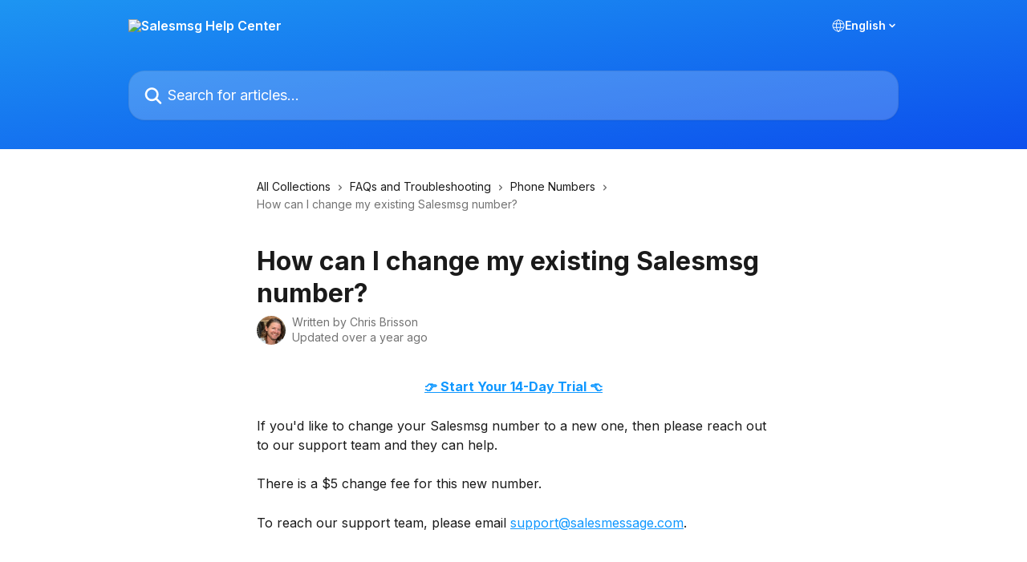

--- FILE ---
content_type: text/html; charset=utf-8
request_url: https://help.salesmessage.com/en/articles/3193437-how-can-i-change-my-existing-salesmsg-number
body_size: 12240
content:
<!DOCTYPE html><html lang="en"><head><meta charSet="utf-8" data-next-head=""/><title data-next-head="">How can I change my existing Salesmsg number? | Salesmsg Help Center</title><meta property="og:title" content="How can I change my existing Salesmsg number? | Salesmsg Help Center" data-next-head=""/><meta name="twitter:title" content="How can I change my existing Salesmsg number? | Salesmsg Help Center" data-next-head=""/><meta property="og:description" data-next-head=""/><meta name="twitter:description" data-next-head=""/><meta name="description" data-next-head=""/><meta property="og:type" content="article" data-next-head=""/><meta property="og:image" content="https://downloads.intercomcdn.com/i/o/435852/a5999f4e7ff50f613cf0e3ca/7603f5a365b50e4f8228c05c594ec4e8.png" data-next-head=""/><meta property="twitter:image" content="https://downloads.intercomcdn.com/i/o/435852/a5999f4e7ff50f613cf0e3ca/7603f5a365b50e4f8228c05c594ec4e8.png" data-next-head=""/><meta name="robots" content="all" data-next-head=""/><meta name="viewport" content="width=device-width, initial-scale=1" data-next-head=""/><link href="https://intercom.help/salesmsg/assets/favicon" rel="icon" data-next-head=""/><link rel="canonical" href="https://help.salesmessage.com/en/articles/3193437-how-can-i-change-my-existing-salesmsg-number" data-next-head=""/><link rel="alternate" href="https://help.salesmessage.com/en/articles/3193437-how-can-i-change-my-existing-salesmsg-number" hrefLang="en" data-next-head=""/><link rel="alternate" href="https://help.salesmessage.com/en/articles/3193437-how-can-i-change-my-existing-salesmsg-number" hrefLang="x-default" data-next-head=""/><link nonce="6hPn8Mu1skegcl1Q18E2LiZ8ubHKbqe1K7x2xTxzwew=" rel="preload" href="https://static.intercomassets.com/_next/static/css/3141721a1e975790.css" as="style"/><link nonce="6hPn8Mu1skegcl1Q18E2LiZ8ubHKbqe1K7x2xTxzwew=" rel="stylesheet" href="https://static.intercomassets.com/_next/static/css/3141721a1e975790.css" data-n-g=""/><link nonce="6hPn8Mu1skegcl1Q18E2LiZ8ubHKbqe1K7x2xTxzwew=" rel="preload" href="https://static.intercomassets.com/_next/static/css/b6200d0221da3810.css" as="style"/><link nonce="6hPn8Mu1skegcl1Q18E2LiZ8ubHKbqe1K7x2xTxzwew=" rel="stylesheet" href="https://static.intercomassets.com/_next/static/css/b6200d0221da3810.css"/><noscript data-n-css="6hPn8Mu1skegcl1Q18E2LiZ8ubHKbqe1K7x2xTxzwew="></noscript><script defer="" nonce="6hPn8Mu1skegcl1Q18E2LiZ8ubHKbqe1K7x2xTxzwew=" nomodule="" src="https://static.intercomassets.com/_next/static/chunks/polyfills-42372ed130431b0a.js"></script><script defer="" src="https://static.intercomassets.com/_next/static/chunks/1770.678fb10d9b0aa13f.js" nonce="6hPn8Mu1skegcl1Q18E2LiZ8ubHKbqe1K7x2xTxzwew="></script><script src="https://static.intercomassets.com/_next/static/chunks/webpack-4329b0130a2da38c.js" nonce="6hPn8Mu1skegcl1Q18E2LiZ8ubHKbqe1K7x2xTxzwew=" defer=""></script><script src="https://static.intercomassets.com/_next/static/chunks/framework-1f1b8d38c1d86c61.js" nonce="6hPn8Mu1skegcl1Q18E2LiZ8ubHKbqe1K7x2xTxzwew=" defer=""></script><script src="https://static.intercomassets.com/_next/static/chunks/main-1c797af064b95ede.js" nonce="6hPn8Mu1skegcl1Q18E2LiZ8ubHKbqe1K7x2xTxzwew=" defer=""></script><script src="https://static.intercomassets.com/_next/static/chunks/pages/_app-16b1c51dc50ce62c.js" nonce="6hPn8Mu1skegcl1Q18E2LiZ8ubHKbqe1K7x2xTxzwew=" defer=""></script><script src="https://static.intercomassets.com/_next/static/chunks/d0502abb-aa607f45f5026044.js" nonce="6hPn8Mu1skegcl1Q18E2LiZ8ubHKbqe1K7x2xTxzwew=" defer=""></script><script src="https://static.intercomassets.com/_next/static/chunks/6190-ef428f6633b5a03f.js" nonce="6hPn8Mu1skegcl1Q18E2LiZ8ubHKbqe1K7x2xTxzwew=" defer=""></script><script src="https://static.intercomassets.com/_next/static/chunks/5729-6d79ddfe1353a77c.js" nonce="6hPn8Mu1skegcl1Q18E2LiZ8ubHKbqe1K7x2xTxzwew=" defer=""></script><script src="https://static.intercomassets.com/_next/static/chunks/2384-242e4a028ba58b01.js" nonce="6hPn8Mu1skegcl1Q18E2LiZ8ubHKbqe1K7x2xTxzwew=" defer=""></script><script src="https://static.intercomassets.com/_next/static/chunks/4835-9db7cd232aae5617.js" nonce="6hPn8Mu1skegcl1Q18E2LiZ8ubHKbqe1K7x2xTxzwew=" defer=""></script><script src="https://static.intercomassets.com/_next/static/chunks/2735-6fafbb9ff4abfca1.js" nonce="6hPn8Mu1skegcl1Q18E2LiZ8ubHKbqe1K7x2xTxzwew=" defer=""></script><script src="https://static.intercomassets.com/_next/static/chunks/pages/%5BhelpCenterIdentifier%5D/%5Blocale%5D/articles/%5BarticleSlug%5D-0426bb822f2fd459.js" nonce="6hPn8Mu1skegcl1Q18E2LiZ8ubHKbqe1K7x2xTxzwew=" defer=""></script><script src="https://static.intercomassets.com/_next/static/dcveWpjDkKLaCNqXQfidw/_buildManifest.js" nonce="6hPn8Mu1skegcl1Q18E2LiZ8ubHKbqe1K7x2xTxzwew=" defer=""></script><script src="https://static.intercomassets.com/_next/static/dcveWpjDkKLaCNqXQfidw/_ssgManifest.js" nonce="6hPn8Mu1skegcl1Q18E2LiZ8ubHKbqe1K7x2xTxzwew=" defer=""></script><meta name="sentry-trace" content="e84b7619a7e5d44e7bec8868f5b43a53-8c597b5f68c3f985-0"/><meta name="baggage" content="sentry-environment=production,sentry-release=5db4adc5ca89d3414b2c9bdae7dac8422dffc434,sentry-public_key=187f842308a64dea9f1f64d4b1b9c298,sentry-trace_id=e84b7619a7e5d44e7bec8868f5b43a53,sentry-org_id=2129,sentry-sampled=false,sentry-sample_rand=0.20376571754065054,sentry-sample_rate=0"/><style id="__jsx-55926782">:root{--body-bg: rgb(255, 255, 255);
--body-image: none;
--body-bg-rgb: 255, 255, 255;
--body-border: rgb(230, 230, 230);
--body-primary-color: #1a1a1a;
--body-secondary-color: #737373;
--body-reaction-bg: rgb(242, 242, 242);
--body-reaction-text-color: rgb(64, 64, 64);
--body-toc-active-border: #737373;
--body-toc-inactive-border: #f2f2f2;
--body-toc-inactive-color: #737373;
--body-toc-active-font-weight: 400;
--body-table-border: rgb(204, 204, 204);
--body-color: hsl(0, 0%, 0%);
--footer-bg: rgb(255, 255, 255);
--footer-image: none;
--footer-border: rgb(230, 230, 230);
--footer-color: hsl(211, 10%, 61%);
--header-bg: none;
--header-image: linear-gradient(to bottom right, #1d95f2,#0c4fed);
--header-color: hsl(0, 0%, 100%);
--collection-card-bg: rgb(237, 247, 255);
--collection-card-image: none;
--collection-card-color: hsl(206, 89%, 53%);
--card-bg: rgb(255, 255, 255);
--card-border-color: rgb(230, 230, 230);
--card-border-inner-radius: 6px;
--card-border-radius: 8px;
--card-shadow: 0 1px 2px 0 rgb(0 0 0 / 0.05);
--search-bar-border-radius: 20px;
--search-bar-width: 100%;
--ticket-blue-bg-color: #dce1f9;
--ticket-blue-text-color: #334bfa;
--ticket-green-bg-color: #d7efdc;
--ticket-green-text-color: #0f7134;
--ticket-orange-bg-color: #ffebdb;
--ticket-orange-text-color: #b24d00;
--ticket-red-bg-color: #ffdbdb;
--ticket-red-text-color: #df2020;
--header-height: 245px;
--header-subheader-background-color: #000000;
--header-subheader-font-color: #FFFFFF;
--content-block-bg: rgb(255, 255, 255);
--content-block-image: none;
--content-block-color: hsl(0, 0%, 10%);
--content-block-button-bg: rgb(0, 149, 255);
--content-block-button-image: none;
--content-block-button-color: hsl(0, 0%, 100%);
--content-block-button-radius: 8px;
--content-block-margin: calc(-50vw + 50%);
--content-block-width: calc(100vw);
--primary-color: hsl(206, 100%, 53%);
--primary-color-alpha-10: hsla(206, 100%, 53%, 0.1);
--primary-color-alpha-60: hsla(206, 100%, 53%, 0.6);
--text-on-primary-color: #1a1a1a}</style><style id="__jsx-3836159323">:root{--font-family-primary: 'Inter', 'Inter Fallback'}</style><style id="__jsx-2891919213">:root{--font-family-secondary: 'Inter', 'Inter Fallback'}</style><style id="__jsx-cf6f0ea00fa5c760">.fade-background.jsx-cf6f0ea00fa5c760{background:radial-gradient(333.38%100%at 50%0%,rgba(var(--body-bg-rgb),0)0%,rgba(var(--body-bg-rgb),.00925356)11.67%,rgba(var(--body-bg-rgb),.0337355)21.17%,rgba(var(--body-bg-rgb),.0718242)28.85%,rgba(var(--body-bg-rgb),.121898)35.03%,rgba(var(--body-bg-rgb),.182336)40.05%,rgba(var(--body-bg-rgb),.251516)44.25%,rgba(var(--body-bg-rgb),.327818)47.96%,rgba(var(--body-bg-rgb),.409618)51.51%,rgba(var(--body-bg-rgb),.495297)55.23%,rgba(var(--body-bg-rgb),.583232)59.47%,rgba(var(--body-bg-rgb),.671801)64.55%,rgba(var(--body-bg-rgb),.759385)70.81%,rgba(var(--body-bg-rgb),.84436)78.58%,rgba(var(--body-bg-rgb),.9551)88.2%,rgba(var(--body-bg-rgb),1)100%),var(--header-image),var(--header-bg);background-size:cover;background-position-x:center}</style><style id="__jsx-62724fba150252e0">.related_articles section a{color:initial}</style><style id="__jsx-4bed0c08ce36899e">.article_body a:not(.intercom-h2b-button){color:var(--primary-color)}article a.intercom-h2b-button{background-color:var(--primary-color);border:0}.zendesk-article table{overflow-x:scroll!important;display:block!important;height:auto!important}.intercom-interblocks-unordered-nested-list ul,.intercom-interblocks-ordered-nested-list ol{margin-top:16px;margin-bottom:16px}.intercom-interblocks-unordered-nested-list ul .intercom-interblocks-unordered-nested-list ul,.intercom-interblocks-unordered-nested-list ul .intercom-interblocks-ordered-nested-list ol,.intercom-interblocks-ordered-nested-list ol .intercom-interblocks-ordered-nested-list ol,.intercom-interblocks-ordered-nested-list ol .intercom-interblocks-unordered-nested-list ul{margin-top:0;margin-bottom:0}.intercom-interblocks-image a:focus{outline-offset:3px}</style></head><body><div id="__next"><div dir="ltr" class="h-full w-full"><span class="hidden">Copyright (c) 2023, Intercom, Inc. (<a href="/cdn-cgi/l/email-protection" class="__cf_email__" data-cfemail="c0aca5a7a1ac80a9aeb4a5b2a3afadeea9af">[email&#160;protected]</a>) with Reserved Font Name &quot;Inter&quot;.
      This Font Software is licensed under the SIL Open Font License, Version 1.1.</span><span class="hidden">Copyright (c) 2023, Intercom, Inc. (<a href="/cdn-cgi/l/email-protection" class="__cf_email__" data-cfemail="402c2527212c00292e342532232f2d6e292f">[email&#160;protected]</a>) with Reserved Font Name &quot;Inter&quot;.
      This Font Software is licensed under the SIL Open Font License, Version 1.1.</span><a href="#main-content" class="sr-only font-bold text-header-color focus:not-sr-only focus:absolute focus:left-4 focus:top-4 focus:z-50" aria-roledescription="Link, Press control-option-right-arrow to exit">Skip to main content</a><main class="header__lite"><header id="header" data-testid="header" class="jsx-cf6f0ea00fa5c760 flex flex-col text-header-color"><div class="jsx-cf6f0ea00fa5c760 relative flex grow flex-col mb-9 bg-header-bg bg-header-image bg-cover bg-center pb-9"><div id="sr-announcement" aria-live="polite" class="jsx-cf6f0ea00fa5c760 sr-only"></div><div class="jsx-cf6f0ea00fa5c760 flex h-full flex-col items-center marker:shrink-0"><section class="relative flex w-full flex-col mb-6 pb-6"><div class="header__meta_wrapper flex justify-center px-5 pt-6 leading-none sm:px-10"><div class="flex items-center w-240" data-testid="subheader-container"><div class="mo__body header__site_name"><div class="header__logo"><a href="/en/"><img src="https://downloads.intercomcdn.com/i/o/250524/410cab028a14c5f2533cab9f/1bf93dacaf210ff7049c5377b34caf9e.png" height="64" alt="Salesmsg Help Center"/></a></div></div><div><div class="flex items-center font-semibold"><div class="flex items-center md:hidden" data-testid="small-screen-children"><button class="flex items-center border-none bg-transparent px-1.5" data-testid="hamburger-menu-button" aria-label="Open menu"><svg width="24" height="24" viewBox="0 0 16 16" xmlns="http://www.w3.org/2000/svg" class="fill-current"><path d="M1.86861 2C1.38889 2 1 2.3806 1 2.85008C1 3.31957 1.38889 3.70017 1.86861 3.70017H14.1314C14.6111 3.70017 15 3.31957 15 2.85008C15 2.3806 14.6111 2 14.1314 2H1.86861Z"></path><path d="M1 8C1 7.53051 1.38889 7.14992 1.86861 7.14992H14.1314C14.6111 7.14992 15 7.53051 15 8C15 8.46949 14.6111 8.85008 14.1314 8.85008H1.86861C1.38889 8.85008 1 8.46949 1 8Z"></path><path d="M1 13.1499C1 12.6804 1.38889 12.2998 1.86861 12.2998H14.1314C14.6111 12.2998 15 12.6804 15 13.1499C15 13.6194 14.6111 14 14.1314 14H1.86861C1.38889 14 1 13.6194 1 13.1499Z"></path></svg></button><div class="fixed right-0 top-0 z-50 h-full w-full hidden" data-testid="hamburger-menu"><div class="flex h-full w-full justify-end bg-black bg-opacity-30"><div class="flex h-fit w-full flex-col bg-white opacity-100 sm:h-full sm:w-1/2"><button class="text-body-font flex items-center self-end border-none bg-transparent pr-6 pt-6" data-testid="hamburger-menu-close-button" aria-label="Close menu"><svg width="24" height="24" viewBox="0 0 16 16" xmlns="http://www.w3.org/2000/svg"><path d="M3.5097 3.5097C3.84165 3.17776 4.37984 3.17776 4.71178 3.5097L7.99983 6.79775L11.2879 3.5097C11.6198 3.17776 12.158 3.17776 12.49 3.5097C12.8219 3.84165 12.8219 4.37984 12.49 4.71178L9.20191 7.99983L12.49 11.2879C12.8219 11.6198 12.8219 12.158 12.49 12.49C12.158 12.8219 11.6198 12.8219 11.2879 12.49L7.99983 9.20191L4.71178 12.49C4.37984 12.8219 3.84165 12.8219 3.5097 12.49C3.17776 12.158 3.17776 11.6198 3.5097 11.2879L6.79775 7.99983L3.5097 4.71178C3.17776 4.37984 3.17776 3.84165 3.5097 3.5097Z"></path></svg></button><nav class="flex flex-col pl-4 text-black"><div class="relative cursor-pointer has-[:focus]:outline"><select class="peer absolute z-10 block h-6 w-full cursor-pointer opacity-0 md:text-base" aria-label="Change language" id="language-selector"><option value="/en/articles/3193437-how-can-i-change-my-existing-salesmsg-number" class="text-black" selected="">English</option></select><div class="mb-10 ml-5 flex items-center gap-1 text-md hover:opacity-80 peer-hover:opacity-80 md:m-0 md:ml-3 md:text-base" aria-hidden="true"><svg id="locale-picker-globe" width="16" height="16" viewBox="0 0 16 16" fill="none" xmlns="http://www.w3.org/2000/svg" class="shrink-0" aria-hidden="true"><path d="M8 15C11.866 15 15 11.866 15 8C15 4.13401 11.866 1 8 1C4.13401 1 1 4.13401 1 8C1 11.866 4.13401 15 8 15Z" stroke="currentColor" stroke-linecap="round" stroke-linejoin="round"></path><path d="M8 15C9.39949 15 10.534 11.866 10.534 8C10.534 4.13401 9.39949 1 8 1C6.60051 1 5.466 4.13401 5.466 8C5.466 11.866 6.60051 15 8 15Z" stroke="currentColor" stroke-linecap="round" stroke-linejoin="round"></path><path d="M1.448 5.75989H14.524" stroke="currentColor" stroke-linecap="round" stroke-linejoin="round"></path><path d="M1.448 10.2402H14.524" stroke="currentColor" stroke-linecap="round" stroke-linejoin="round"></path></svg>English<svg id="locale-picker-arrow" width="16" height="16" viewBox="0 0 16 16" fill="none" xmlns="http://www.w3.org/2000/svg" class="shrink-0" aria-hidden="true"><path d="M5 6.5L8.00093 9.5L11 6.50187" stroke="currentColor" stroke-width="1.5" stroke-linecap="round" stroke-linejoin="round"></path></svg></div></div></nav></div></div></div></div><nav class="hidden items-center md:flex" data-testid="large-screen-children"><div class="relative cursor-pointer has-[:focus]:outline"><select class="peer absolute z-10 block h-6 w-full cursor-pointer opacity-0 md:text-base" aria-label="Change language" id="language-selector"><option value="/en/articles/3193437-how-can-i-change-my-existing-salesmsg-number" class="text-black" selected="">English</option></select><div class="mb-10 ml-5 flex items-center gap-1 text-md hover:opacity-80 peer-hover:opacity-80 md:m-0 md:ml-3 md:text-base" aria-hidden="true"><svg id="locale-picker-globe" width="16" height="16" viewBox="0 0 16 16" fill="none" xmlns="http://www.w3.org/2000/svg" class="shrink-0" aria-hidden="true"><path d="M8 15C11.866 15 15 11.866 15 8C15 4.13401 11.866 1 8 1C4.13401 1 1 4.13401 1 8C1 11.866 4.13401 15 8 15Z" stroke="currentColor" stroke-linecap="round" stroke-linejoin="round"></path><path d="M8 15C9.39949 15 10.534 11.866 10.534 8C10.534 4.13401 9.39949 1 8 1C6.60051 1 5.466 4.13401 5.466 8C5.466 11.866 6.60051 15 8 15Z" stroke="currentColor" stroke-linecap="round" stroke-linejoin="round"></path><path d="M1.448 5.75989H14.524" stroke="currentColor" stroke-linecap="round" stroke-linejoin="round"></path><path d="M1.448 10.2402H14.524" stroke="currentColor" stroke-linecap="round" stroke-linejoin="round"></path></svg>English<svg id="locale-picker-arrow" width="16" height="16" viewBox="0 0 16 16" fill="none" xmlns="http://www.w3.org/2000/svg" class="shrink-0" aria-hidden="true"><path d="M5 6.5L8.00093 9.5L11 6.50187" stroke="currentColor" stroke-width="1.5" stroke-linecap="round" stroke-linejoin="round"></path></svg></div></div></nav></div></div></div></div></section><section class="relative mx-5 flex h-full w-full flex-col items-center px-5 sm:px-10"><div class="flex h-full max-w-full flex-col w-240 justify-center" data-testid="main-header-container"><div id="search-bar" class="relative w-full"><form action="/en/" autoComplete="off"><div class="flex w-full flex-col items-center"><div class="relative flex w-full sm:w-search-bar"><label for="search-input" class="sr-only">Search for articles...</label><input id="search-input" type="text" autoComplete="off" class="peer w-full rounded-search-bar border border-black-alpha-8 bg-white-alpha-20 p-4 ps-12 font-secondary text-lg text-header-color shadow-search-bar outline-none transition ease-linear placeholder:text-header-color hover:bg-white-alpha-27 hover:shadow-search-bar-hover focus:border-transparent focus:bg-white focus:text-black-10 focus:shadow-search-bar-focused placeholder:focus:text-black-45" placeholder="Search for articles..." name="q" aria-label="Search for articles..." value=""/><div class="absolute inset-y-0 start-0 flex items-center fill-header-color peer-focus-visible:fill-black-45 pointer-events-none ps-5"><svg width="22" height="21" viewBox="0 0 22 21" xmlns="http://www.w3.org/2000/svg" class="fill-inherit" aria-hidden="true"><path fill-rule="evenodd" clip-rule="evenodd" d="M3.27485 8.7001C3.27485 5.42781 5.92757 2.7751 9.19985 2.7751C12.4721 2.7751 15.1249 5.42781 15.1249 8.7001C15.1249 11.9724 12.4721 14.6251 9.19985 14.6251C5.92757 14.6251 3.27485 11.9724 3.27485 8.7001ZM9.19985 0.225098C4.51924 0.225098 0.724854 4.01948 0.724854 8.7001C0.724854 13.3807 4.51924 17.1751 9.19985 17.1751C11.0802 17.1751 12.8176 16.5627 14.2234 15.5265L19.0981 20.4013C19.5961 20.8992 20.4033 20.8992 20.9013 20.4013C21.3992 19.9033 21.3992 19.0961 20.9013 18.5981L16.0264 13.7233C17.0625 12.3176 17.6749 10.5804 17.6749 8.7001C17.6749 4.01948 13.8805 0.225098 9.19985 0.225098Z"></path></svg></div></div></div></form></div></div></section></div></div></header><div class="z-1 flex shrink-0 grow basis-auto justify-center px-5 sm:px-10"><section data-testid="main-content" id="main-content" class="max-w-full w-240"><section data-testid="article-section" class="section section__article"><div class="justify-center flex"><div class="relative z-3 w-full lg:max-w-160 "><div class="flex pb-6 max-md:pb-2 lg:max-w-160"><div tabindex="-1" class="focus:outline-none"><div class="flex flex-wrap items-baseline pb-4 text-base" tabindex="0" role="navigation" aria-label="Breadcrumb"><a href="/en/" class="pr-2 text-body-primary-color no-underline hover:text-body-secondary-color">All Collections</a><div class="pr-2" aria-hidden="true"><svg width="6" height="10" viewBox="0 0 6 10" class="block h-2 w-2 fill-body-secondary-color rtl:rotate-180" xmlns="http://www.w3.org/2000/svg"><path fill-rule="evenodd" clip-rule="evenodd" d="M0.648862 0.898862C0.316916 1.23081 0.316916 1.769 0.648862 2.10094L3.54782 4.9999L0.648862 7.89886C0.316916 8.23081 0.316917 8.769 0.648862 9.10094C0.980808 9.43289 1.519 9.43289 1.85094 9.10094L5.35094 5.60094C5.68289 5.269 5.68289 4.73081 5.35094 4.39886L1.85094 0.898862C1.519 0.566916 0.980807 0.566916 0.648862 0.898862Z"></path></svg></div><a href="https://help.salesmessage.com/en/collections/1863799-faqs-and-troubleshooting" class="pr-2 text-body-primary-color no-underline hover:text-body-secondary-color" data-testid="breadcrumb-0">FAQs and Troubleshooting</a><div class="pr-2" aria-hidden="true"><svg width="6" height="10" viewBox="0 0 6 10" class="block h-2 w-2 fill-body-secondary-color rtl:rotate-180" xmlns="http://www.w3.org/2000/svg"><path fill-rule="evenodd" clip-rule="evenodd" d="M0.648862 0.898862C0.316916 1.23081 0.316916 1.769 0.648862 2.10094L3.54782 4.9999L0.648862 7.89886C0.316916 8.23081 0.316917 8.769 0.648862 9.10094C0.980808 9.43289 1.519 9.43289 1.85094 9.10094L5.35094 5.60094C5.68289 5.269 5.68289 4.73081 5.35094 4.39886L1.85094 0.898862C1.519 0.566916 0.980807 0.566916 0.648862 0.898862Z"></path></svg></div><a href="https://help.salesmessage.com/en/collections/1863898-phone-numbers" class="pr-2 text-body-primary-color no-underline hover:text-body-secondary-color" data-testid="breadcrumb-1">Phone Numbers</a><div class="pr-2" aria-hidden="true"><svg width="6" height="10" viewBox="0 0 6 10" class="block h-2 w-2 fill-body-secondary-color rtl:rotate-180" xmlns="http://www.w3.org/2000/svg"><path fill-rule="evenodd" clip-rule="evenodd" d="M0.648862 0.898862C0.316916 1.23081 0.316916 1.769 0.648862 2.10094L3.54782 4.9999L0.648862 7.89886C0.316916 8.23081 0.316917 8.769 0.648862 9.10094C0.980808 9.43289 1.519 9.43289 1.85094 9.10094L5.35094 5.60094C5.68289 5.269 5.68289 4.73081 5.35094 4.39886L1.85094 0.898862C1.519 0.566916 0.980807 0.566916 0.648862 0.898862Z"></path></svg></div><div class="text-body-secondary-color">How can I change my existing Salesmsg number?</div></div></div></div><div class=""><div class="article intercom-force-break"><div class="mb-10 max-lg:mb-6"><div class="flex flex-col gap-4"><div class="flex flex-col"><h1 class="mb-1 font-primary text-2xl font-bold leading-10 text-body-primary-color">How can I change my existing Salesmsg number?</h1></div><div class="avatar"><div class="avatar__photo"><img width="24" height="24" src="https://static.intercomassets.com/avatars/1400075/square_128/me-2023-1688831214.jpg" alt="Chris Brisson avatar" class="inline-flex items-center justify-center rounded-full bg-primary text-lg font-bold leading-6 text-primary-text shadow-solid-2 shadow-body-bg [&amp;:nth-child(n+2)]:hidden lg:[&amp;:nth-child(n+2)]:inline-flex h-8 w-8 sm:h-9 sm:w-9"/></div><div class="avatar__info -mt-0.5 text-base"><span class="text-body-secondary-color"><div>Written by <span>Chris Brisson</span></div> <!-- -->Updated over a year ago</span></div></div></div></div><div class="jsx-4bed0c08ce36899e "><div class="jsx-4bed0c08ce36899e article_body"><article class="jsx-4bed0c08ce36899e "><div class="intercom-interblocks-paragraph no-margin intercom-interblocks-align-center"><p><b><a href="https://smsg.work/trial5" rel="nofollow noopener noreferrer" target="_blank">👉 Start Your 14-Day Trial 👈</a></b></p></div><div class="intercom-interblocks-paragraph no-margin intercom-interblocks-align-left"><p> </p></div><div class="intercom-interblocks-paragraph no-margin intercom-interblocks-align-left"><p>If you&#x27;d like to change your Salesmsg number to a new one, then please reach out to our support team and they can help.</p></div><div class="intercom-interblocks-paragraph no-margin intercom-interblocks-align-left"><p> </p></div><div class="intercom-interblocks-paragraph no-margin intercom-interblocks-align-left"><p>There is a $5 change fee for this new number.</p></div><div class="intercom-interblocks-paragraph no-margin intercom-interblocks-align-left"><p> </p></div><div class="intercom-interblocks-paragraph no-margin intercom-interblocks-align-left"><p>To reach our support team, please email <a href="/cdn-cgi/l/email-protection#6f3c1a1f1f001d1b2f1c0e030a1c020a1c1c0e080a410c0002" rel="nofollow noopener noreferrer" target="_blank"><span class="__cf_email__" data-cfemail="9ae9efeaeaf5e8eedae9fbf6ffe9f7ffe9e9fbfdffb4f9f5f7">[email&#160;protected]</span></a>.</p></div><div class="intercom-interblocks-paragraph no-margin intercom-interblocks-align-left"><p> </p></div><section class="jsx-62724fba150252e0 related_articles my-6"><hr class="jsx-62724fba150252e0 my-6 sm:my-8"/><div class="jsx-62724fba150252e0 mb-3 text-xl font-bold">Related Articles</div><section class="flex flex-col rounded-card border border-solid border-card-border bg-card-bg p-2 sm:p-3"><a class="duration-250 group/article flex flex-row justify-between gap-2 py-2 no-underline transition ease-linear hover:bg-primary-alpha-10 hover:text-primary sm:rounded-card-inner sm:py-3 rounded-card-inner px-3" href="https://help.salesmessage.com/en/articles/3170776-the-salesmsg-platform" data-testid="article-link"><div class="flex flex-col p-0"><span class="m-0 text-md text-body-primary-color group-hover/article:text-primary">The Salesmsg Platform</span></div><div class="flex shrink-0 flex-col justify-center p-0"><svg class="block h-4 w-4 text-primary ltr:-rotate-90 rtl:rotate-90" fill="currentColor" viewBox="0 0 20 20" xmlns="http://www.w3.org/2000/svg"><path fill-rule="evenodd" d="M5.293 7.293a1 1 0 011.414 0L10 10.586l3.293-3.293a1 1 0 111.414 1.414l-4 4a1 1 0 01-1.414 0l-4-4a1 1 0 010-1.414z" clip-rule="evenodd"></path></svg></div></a><a class="duration-250 group/article flex flex-row justify-between gap-2 py-2 no-underline transition ease-linear hover:bg-primary-alpha-10 hover:text-primary sm:rounded-card-inner sm:py-3 rounded-card-inner px-3" href="https://help.salesmessage.com/en/articles/3170780-creating-a-salesmsg-account" data-testid="article-link"><div class="flex flex-col p-0"><span class="m-0 text-md text-body-primary-color group-hover/article:text-primary">Creating a Salesmsg account</span></div><div class="flex shrink-0 flex-col justify-center p-0"><svg class="block h-4 w-4 text-primary ltr:-rotate-90 rtl:rotate-90" fill="currentColor" viewBox="0 0 20 20" xmlns="http://www.w3.org/2000/svg"><path fill-rule="evenodd" d="M5.293 7.293a1 1 0 011.414 0L10 10.586l3.293-3.293a1 1 0 111.414 1.414l-4 4a1 1 0 01-1.414 0l-4-4a1 1 0 010-1.414z" clip-rule="evenodd"></path></svg></div></a><a class="duration-250 group/article flex flex-row justify-between gap-2 py-2 no-underline transition ease-linear hover:bg-primary-alpha-10 hover:text-primary sm:rounded-card-inner sm:py-3 rounded-card-inner px-3" href="https://help.salesmessage.com/en/articles/3172994-port-your-phone-number-to-salesmsg" data-testid="article-link"><div class="flex flex-col p-0"><span class="m-0 text-md text-body-primary-color group-hover/article:text-primary">Port your Phone Number to Salesmsg</span></div><div class="flex shrink-0 flex-col justify-center p-0"><svg class="block h-4 w-4 text-primary ltr:-rotate-90 rtl:rotate-90" fill="currentColor" viewBox="0 0 20 20" xmlns="http://www.w3.org/2000/svg"><path fill-rule="evenodd" d="M5.293 7.293a1 1 0 011.414 0L10 10.586l3.293-3.293a1 1 0 111.414 1.414l-4 4a1 1 0 01-1.414 0l-4-4a1 1 0 010-1.414z" clip-rule="evenodd"></path></svg></div></a><a class="duration-250 group/article flex flex-row justify-between gap-2 py-2 no-underline transition ease-linear hover:bg-primary-alpha-10 hover:text-primary sm:rounded-card-inner sm:py-3 rounded-card-inner px-3" href="https://help.salesmessage.com/en/articles/3193427-can-i-use-my-existing-mobile-number-with-salesmsg" data-testid="article-link"><div class="flex flex-col p-0"><span class="m-0 text-md text-body-primary-color group-hover/article:text-primary">Can I use my existing mobile number with Salesmsg?</span></div><div class="flex shrink-0 flex-col justify-center p-0"><svg class="block h-4 w-4 text-primary ltr:-rotate-90 rtl:rotate-90" fill="currentColor" viewBox="0 0 20 20" xmlns="http://www.w3.org/2000/svg"><path fill-rule="evenodd" d="M5.293 7.293a1 1 0 011.414 0L10 10.586l3.293-3.293a1 1 0 111.414 1.414l-4 4a1 1 0 01-1.414 0l-4-4a1 1 0 010-1.414z" clip-rule="evenodd"></path></svg></div></a><a class="duration-250 group/article flex flex-row justify-between gap-2 py-2 no-underline transition ease-linear hover:bg-primary-alpha-10 hover:text-primary sm:rounded-card-inner sm:py-3 rounded-card-inner px-3" href="https://help.salesmessage.com/en/articles/3479134-add-or-transfer-a-phone-number-to-salesmsg-new-existing" data-testid="article-link"><div class="flex flex-col p-0"><span class="m-0 text-md text-body-primary-color group-hover/article:text-primary">Add or Transfer a Phone Number to Salesmsg (New &amp; Existing)</span></div><div class="flex shrink-0 flex-col justify-center p-0"><svg class="block h-4 w-4 text-primary ltr:-rotate-90 rtl:rotate-90" fill="currentColor" viewBox="0 0 20 20" xmlns="http://www.w3.org/2000/svg"><path fill-rule="evenodd" d="M5.293 7.293a1 1 0 011.414 0L10 10.586l3.293-3.293a1 1 0 111.414 1.414l-4 4a1 1 0 01-1.414 0l-4-4a1 1 0 010-1.414z" clip-rule="evenodd"></path></svg></div></a></section></section></article></div></div></div></div><div class="intercom-reaction-picker -mb-4 -ml-4 -mr-4 mt-6 rounded-card sm:-mb-2 sm:-ml-1 sm:-mr-1 sm:mt-8" role="group" aria-label="feedback form"><div class="intercom-reaction-prompt">Did this answer your question?</div><div class="intercom-reactions-container"><button class="intercom-reaction" aria-label="Disappointed Reaction" tabindex="0" data-reaction-text="disappointed" aria-pressed="false"><span title="Disappointed">😞</span></button><button class="intercom-reaction" aria-label="Neutral Reaction" tabindex="0" data-reaction-text="neutral" aria-pressed="false"><span title="Neutral">😐</span></button><button class="intercom-reaction" aria-label="Smiley Reaction" tabindex="0" data-reaction-text="smiley" aria-pressed="false"><span title="Smiley">😃</span></button></div></div></div></div></section></section></div><footer id="footer" class="mt-24 shrink-0 bg-footer-bg px-0 py-12 text-left text-base text-footer-color"><div class="shrink-0 grow basis-auto px-5 sm:px-10"><div class="mx-auto max-w-240 sm:w-auto"><div><div class="text-center" data-testid="simple-footer-layout"><div class="align-middle text-lg text-footer-color"><a class="no-underline" href="/en/"><img data-testid="logo-img" src="https://downloads.intercomcdn.com/i/o/250524/410cab028a14c5f2533cab9f/1bf93dacaf210ff7049c5377b34caf9e.png" alt="Salesmsg Help Center" class="max-h-8 contrast-80 inline"/></a></div><div class="mt-3 text-base">Simple, scalable, business texting and calling.</div><div class="mt-10" data-testid="simple-footer-links"><div class="flex flex-row justify-center"></div><ul data-testid="social-links" class="flex flex-wrap items-center gap-4 p-0 justify-center" id="social-links"><li class="list-none align-middle"><a target="_blank" href="https://www.facebook.com/salesmsg" rel="nofollow noreferrer noopener" data-testid="footer-social-link-0" class="no-underline"><img src="https://intercom.help/salesmsg/assets/svg/icon:social-facebook/909aa5" alt="" aria-label="https://www.facebook.com/salesmsg" width="16" height="16" loading="lazy" data-testid="social-icon-facebook"/></a></li><li class="list-none align-middle"><a target="_blank" href="https://www.twitter.com/salesmsg" rel="nofollow noreferrer noopener" data-testid="footer-social-link-1" class="no-underline"><img src="https://intercom.help/salesmsg/assets/svg/icon:social-twitter/909aa5" alt="" aria-label="https://www.twitter.com/salesmsg" width="16" height="16" loading="lazy" data-testid="social-icon-twitter"/></a></li><li class="list-none align-middle"><a target="_blank" href="https://www.linkedin.com/company/salesmsg/" rel="nofollow noreferrer noopener" data-testid="footer-social-link-2" class="no-underline"><img src="https://intercom.help/salesmsg/assets/svg/icon:social-linkedin/909aa5" alt="" aria-label="https://www.linkedin.com/company/salesmsg/" width="16" height="16" loading="lazy" data-testid="social-icon-linkedin"/></a></li></ul></div><div class="flex justify-center"><div class="mt-2"><a href="https://www.intercom.com/dsa-report-form" target="_blank" rel="nofollow noreferrer noopener" class="no-underline" data-testid="report-content-link">Report Content</a></div></div></div></div></div></div></footer></main></div></div><script data-cfasync="false" src="/cdn-cgi/scripts/5c5dd728/cloudflare-static/email-decode.min.js"></script><script id="__NEXT_DATA__" type="application/json" nonce="6hPn8Mu1skegcl1Q18E2LiZ8ubHKbqe1K7x2xTxzwew=">{"props":{"pageProps":{"app":{"id":"ixuacx3h","messengerUrl":"https://widget.intercom.io/widget/ixuacx3h","name":"Salesmsg","poweredByIntercomUrl":"https://www.intercom.com/intercom-link?company=Salesmsg\u0026solution=customer-support\u0026utm_campaign=intercom-link\u0026utm_content=We+run+on+Intercom\u0026utm_medium=help-center\u0026utm_referrer=https%3A%2F%2Fhelp.salesmessage.com%2Fen%2Farticles%2F3193437-how-can-i-change-my-existing-salesmsg-number\u0026utm_source=desktop-web","features":{"consentBannerBeta":false,"customNotFoundErrorMessage":false,"disableFontPreloading":false,"disableNoMarginClassTransformation":false,"finOnHelpCenter":false,"hideIconsWithBackgroundImages":false,"messengerCustomFonts":false}},"helpCenterSite":{"customDomain":"help.salesmessage.com","defaultLocale":"en","disableBranding":true,"externalLoginName":"Login to Salesmsg","externalLoginUrl":"https://app.salesmessage.com","footerContactDetails":"Simple, scalable, business texting and calling.","footerLinks":{"custom":[],"socialLinks":[{"iconUrl":"https://intercom.help/salesmsg/assets/svg/icon:social-facebook","provider":"facebook","url":"https://www.facebook.com/salesmsg"},{"iconUrl":"https://intercom.help/salesmsg/assets/svg/icon:social-twitter","provider":"twitter","url":"https://www.twitter.com/salesmsg"},{"iconUrl":"https://intercom.help/salesmsg/assets/svg/icon:social-linkedin","provider":"linkedin","url":"https://www.linkedin.com/company/salesmsg/"}],"linkGroups":[]},"headerLinks":[],"homeCollectionCols":3,"googleAnalyticsTrackingId":"UA-96213200-1","googleTagManagerId":null,"pathPrefixForCustomDomain":null,"seoIndexingEnabled":true,"helpCenterId":164069,"url":"https://help.salesmessage.com","customizedFooterTextContent":null,"consentBannerConfig":null,"canInjectCustomScripts":false,"scriptSection":1,"customScriptFilesExist":false},"localeLinks":[{"id":"en","absoluteUrl":"https://help.salesmessage.com/en/articles/3193437-how-can-i-change-my-existing-salesmsg-number","available":true,"name":"English","selected":true,"url":"/en/articles/3193437-how-can-i-change-my-existing-salesmsg-number"}],"requestContext":{"articleSource":null,"academy":false,"canonicalUrl":"https://help.salesmessage.com/en/articles/3193437-how-can-i-change-my-existing-salesmsg-number","headerless":false,"isDefaultDomainRequest":false,"nonce":"6hPn8Mu1skegcl1Q18E2LiZ8ubHKbqe1K7x2xTxzwew=","rootUrl":"/en/","sheetUserCipher":null,"type":"help-center"},"theme":{"color":"0f97ff","siteName":"Salesmsg Help Center","headline":"","headerFontColor":"FFFFFF","logo":"https://downloads.intercomcdn.com/i/o/250524/410cab028a14c5f2533cab9f/1bf93dacaf210ff7049c5377b34caf9e.png","logoHeight":"64","header":null,"favicon":"https://intercom.help/salesmsg/assets/favicon","locale":"en","homeUrl":"https://www.salesmessage.com","social":"https://downloads.intercomcdn.com/i/o/435852/a5999f4e7ff50f613cf0e3ca/7603f5a365b50e4f8228c05c594ec4e8.png","urlPrefixForDefaultDomain":"https://intercom.help/salesmsg","customDomain":"help.salesmessage.com","customDomainUsesSsl":true,"customizationOptions":{"customizationType":1,"header":{"backgroundColor":"#0f97ff","fontColor":"#FFFFFF","fadeToEdge":false,"backgroundGradient":{"steps":[{"color":"#1d95f2"},{"color":"#0c4fed"}]},"backgroundImageId":null,"backgroundImageUrl":null},"body":{"backgroundColor":"#ffffff","fontColor":null,"fadeToEdge":null,"backgroundGradient":null,"backgroundImageId":null},"footer":{"backgroundColor":"#ffffff","fontColor":"#909aa5","fadeToEdge":null,"backgroundGradient":null,"backgroundImageId":null,"showRichTextField":false},"layout":{"homePage":{"blocks":[{"type":"tickets-portal-link","enabled":true},{"type":"collection-list","columns":3,"template":0},{"type":"article-list","columns":2,"enabled":false,"localizedContent":[{"title":"","locale":"en","links":[{"articleId":"empty_article_slot","type":"article-link"},{"articleId":"empty_article_slot","type":"article-link"},{"articleId":"empty_article_slot","type":"article-link"},{"articleId":"empty_article_slot","type":"article-link"},{"articleId":"empty_article_slot","type":"article-link"},{"articleId":"empty_article_slot","type":"article-link"}]}]},{"type":"content-block","enabled":true,"columns":1}]},"collectionsPage":{"showArticleDescriptions":false},"articlePage":{},"searchPage":{}},"collectionCard":{"global":{"backgroundColor":"#edf7ff","fontColor":"1d95f2","fadeToEdge":null,"backgroundGradient":null,"backgroundImageId":null,"showIcons":true,"backgroundImageUrl":null},"collections":[{"collectionId":1852174,"outboundContent":{"backgroundColor":"#edf7ff","fontColor":"1d95f2","fadeToEdge":null,"backgroundGradient":null,"backgroundImageId":null}}]},"global":{"font":{"customFontFaces":[],"primary":"Inter","secondary":"Inter"},"componentStyle":{"card":{"type":"bordered","borderRadius":8}},"namedComponents":{"header":{"subheader":{"enabled":false,"style":{"backgroundColor":"#000000","fontColor":"#FFFFFF"}},"style":{"height":"245px","align":"center","justify":"center"}},"searchBar":{"style":{"width":"640px","borderRadius":20}},"footer":{"type":0}},"brand":{"colors":[],"websiteUrl":""}},"contentBlock":{"blockStyle":{"backgroundColor":"#ffffff","fontColor":"#1a1a1a","fadeToEdge":null,"backgroundGradient":null,"backgroundImageId":null,"backgroundImageUrl":null},"buttonOptions":{"backgroundColor":"#0095ff","fontColor":"#ffffff","borderRadius":8},"isFullWidth":true}},"helpCenterName":"Salesmsg Help Center","footerLogo":"https://downloads.intercomcdn.com/i/o/250524/410cab028a14c5f2533cab9f/1bf93dacaf210ff7049c5377b34caf9e.png","footerLogoHeight":"64","localisedInformation":{"contentBlock":{"locale":"en","title":"Start Your Free 14-Day Trial","withButton":true,"description":"Sign up for Salesmsg's free two-week trial. ","buttonTitle":"Try for Free","buttonUrl":"https://app.salesmessage.com/register?utm_source=intercom\u0026utm_medium=main\u0026utm_campaign=trial"}}},"user":{"userId":"d91be244-3776-4ed0-a629-d18151d5b51b","role":"visitor_role","country_code":null},"articleContent":{"articleId":"3193437","author":{"avatar":"https://static.intercomassets.com/avatars/1400075/square_128/me-2023-1688831214.jpg","name":"Chris Brisson","first_name":"Chris","avatar_shape":"circle"},"blocks":[{"type":"paragraph","text":"\u003cb\u003e\u003ca href=\"https://smsg.work/trial5\" rel=\"nofollow noopener noreferrer\" target=\"_blank\"\u003e👉 Start Your 14-Day Trial 👈\u003c/a\u003e\u003c/b\u003e","align":"center","class":"no-margin"},{"type":"paragraph","text":" ","class":"no-margin"},{"type":"paragraph","text":"If you'd like to change your Salesmsg number to a new one, then please reach out to our support team and they can help.","class":"no-margin"},{"type":"paragraph","text":" ","class":"no-margin"},{"type":"paragraph","text":"There is a $5 change fee for this new number.","class":"no-margin"},{"type":"paragraph","text":" ","class":"no-margin"},{"type":"paragraph","text":"To reach our support team, please email \u003ca href=\"mailto:Support@salesmessage.com\" rel=\"nofollow noopener noreferrer\" target=\"_blank\"\u003esupport@salesmessage.com\u003c/a\u003e.","class":"no-margin"},{"type":"paragraph","text":" ","class":"no-margin"}],"collectionId":"1863898","description":null,"id":"2459595","lastUpdated":"Updated over a year ago","relatedArticles":[{"title":"The Salesmsg Platform","url":"https://help.salesmessage.com/en/articles/3170776-the-salesmsg-platform"},{"title":"Creating a Salesmsg account","url":"https://help.salesmessage.com/en/articles/3170780-creating-a-salesmsg-account"},{"title":"Port your Phone Number to Salesmsg","url":"https://help.salesmessage.com/en/articles/3172994-port-your-phone-number-to-salesmsg"},{"title":"Can I use my existing mobile number with Salesmsg?","url":"https://help.salesmessage.com/en/articles/3193427-can-i-use-my-existing-mobile-number-with-salesmsg"},{"title":"Add or Transfer a Phone Number to Salesmsg (New \u0026 Existing)","url":"https://help.salesmessage.com/en/articles/3479134-add-or-transfer-a-phone-number-to-salesmsg-new-existing"}],"targetUserType":"everyone","title":"How can I change my existing Salesmsg number?","showTableOfContents":true,"synced":false,"isStandaloneApp":false},"breadcrumbs":[{"url":"https://help.salesmessage.com/en/collections/1863799-faqs-and-troubleshooting","name":"FAQs and Troubleshooting"},{"url":"https://help.salesmessage.com/en/collections/1863898-phone-numbers","name":"Phone Numbers"}],"selectedReaction":null,"showReactions":true,"themeCSSCustomProperties":{"--body-bg":"rgb(255, 255, 255)","--body-image":"none","--body-bg-rgb":"255, 255, 255","--body-border":"rgb(230, 230, 230)","--body-primary-color":"#1a1a1a","--body-secondary-color":"#737373","--body-reaction-bg":"rgb(242, 242, 242)","--body-reaction-text-color":"rgb(64, 64, 64)","--body-toc-active-border":"#737373","--body-toc-inactive-border":"#f2f2f2","--body-toc-inactive-color":"#737373","--body-toc-active-font-weight":400,"--body-table-border":"rgb(204, 204, 204)","--body-color":"hsl(0, 0%, 0%)","--footer-bg":"rgb(255, 255, 255)","--footer-image":"none","--footer-border":"rgb(230, 230, 230)","--footer-color":"hsl(211, 10%, 61%)","--header-bg":"none","--header-image":"linear-gradient(to bottom right, #1d95f2,#0c4fed)","--header-color":"hsl(0, 0%, 100%)","--collection-card-bg":"rgb(237, 247, 255)","--collection-card-image":"none","--collection-card-color":"hsl(206, 89%, 53%)","--card-bg":"rgb(255, 255, 255)","--card-border-color":"rgb(230, 230, 230)","--card-border-inner-radius":"6px","--card-border-radius":"8px","--card-shadow":"0 1px 2px 0 rgb(0 0 0 / 0.05)","--search-bar-border-radius":"20px","--search-bar-width":"100%","--ticket-blue-bg-color":"#dce1f9","--ticket-blue-text-color":"#334bfa","--ticket-green-bg-color":"#d7efdc","--ticket-green-text-color":"#0f7134","--ticket-orange-bg-color":"#ffebdb","--ticket-orange-text-color":"#b24d00","--ticket-red-bg-color":"#ffdbdb","--ticket-red-text-color":"#df2020","--header-height":"245px","--header-subheader-background-color":"#000000","--header-subheader-font-color":"#FFFFFF","--content-block-bg":"rgb(255, 255, 255)","--content-block-image":"none","--content-block-color":"hsl(0, 0%, 10%)","--content-block-button-bg":"rgb(0, 149, 255)","--content-block-button-image":"none","--content-block-button-color":"hsl(0, 0%, 100%)","--content-block-button-radius":"8px","--content-block-margin":"calc(-50vw + 50%)","--content-block-width":"calc(100vw)","--primary-color":"hsl(206, 100%, 53%)","--primary-color-alpha-10":"hsla(206, 100%, 53%, 0.1)","--primary-color-alpha-60":"hsla(206, 100%, 53%, 0.6)","--text-on-primary-color":"#1a1a1a"},"intl":{"defaultLocale":"en","locale":"en","messages":{"layout.skip_to_main_content":"Skip to main content","layout.skip_to_main_content_exit":"Link, Press control-option-right-arrow to exit","article.attachment_icon":"Attachment icon","article.related_articles":"Related Articles","article.written_by":"Written by \u003cb\u003e{author}\u003c/b\u003e","article.table_of_contents":"Table of contents","breadcrumb.all_collections":"All Collections","breadcrumb.aria_label":"Breadcrumb","collection.article_count.one":"{count} article","collection.article_count.other":"{count} articles","collection.articles_heading":"Articles","collection.sections_heading":"Collections","collection.written_by.one":"Written by \u003cb\u003e{author}\u003c/b\u003e","collection.written_by.two":"Written by \u003cb\u003e{author1}\u003c/b\u003e and \u003cb\u003e{author2}\u003c/b\u003e","collection.written_by.three":"Written by \u003cb\u003e{author1}\u003c/b\u003e, \u003cb\u003e{author2}\u003c/b\u003e and \u003cb\u003e{author3}\u003c/b\u003e","collection.written_by.four":"Written by \u003cb\u003e{author1}\u003c/b\u003e, \u003cb\u003e{author2}\u003c/b\u003e, \u003cb\u003e{author3}\u003c/b\u003e and 1 other","collection.written_by.other":"Written by \u003cb\u003e{author1}\u003c/b\u003e, \u003cb\u003e{author2}\u003c/b\u003e, \u003cb\u003e{author3}\u003c/b\u003e and {count} others","collection.by.one":"By {author}","collection.by.two":"By {author1} and 1 other","collection.by.other":"By {author1} and {count} others","collection.by.count_one":"1 author","collection.by.count_plural":"{count} authors","community_banner.tip":"Tip","community_banner.label":"\u003cb\u003eNeed more help?\u003c/b\u003e Get support from our {link}","community_banner.link_label":"Community Forum","community_banner.description":"Find answers and get help from Intercom Support and Community Experts","header.headline":"Advice and answers from the {appName} Team","header.menu.open":"Open menu","header.menu.close":"Close menu","locale_picker.aria_label":"Change language","not_authorized.cta":"You can try sending us a message or logging in at {link}","not_found.title":"Uh oh. That page doesn’t exist.","not_found.not_authorized":"Unable to load this article, you may need to sign in first","not_found.try_searching":"Try searching for your answer or just send us a message.","tickets_portal_bad_request.title":"No access to tickets portal","tickets_portal_bad_request.learn_more":"Learn more","tickets_portal_bad_request.send_a_message":"Please contact your admin.","no_articles.title":"Empty Help Center","no_articles.no_articles":"This Help Center doesn't have any articles or collections yet.","preview.invalid_preview":"There is no preview available for {previewType}","reaction_picker.did_this_answer_your_question":"Did this answer your question?","reaction_picker.feedback_form_label":"feedback form","reaction_picker.reaction.disappointed.title":"Disappointed","reaction_picker.reaction.disappointed.aria_label":"Disappointed Reaction","reaction_picker.reaction.neutral.title":"Neutral","reaction_picker.reaction.neutral.aria_label":"Neutral Reaction","reaction_picker.reaction.smiley.title":"Smiley","reaction_picker.reaction.smiley.aria_label":"Smiley Reaction","search.box_placeholder_fin":"Ask a question","search.box_placeholder":"Search for articles...","search.clear_search":"Clear search query","search.fin_card_ask_text":"Ask","search.fin_loading_title_1":"Thinking...","search.fin_loading_title_2":"Searching through sources...","search.fin_loading_title_3":"Analyzing...","search.fin_card_description":"Find the answer with Fin AI","search.fin_empty_state":"Sorry, Fin AI wasn't able to answer your question. Try rephrasing it or asking something different","search.no_results":"We couldn't find any articles for:","search.number_of_results":"{count} search results found","search.submit_btn":"Search for articles","search.successful":"Search results for:","footer.powered_by":"We run on Intercom","footer.privacy.choice":"Your Privacy Choices","footer.report_content":"Report Content","footer.social.facebook":"Facebook","footer.social.linkedin":"LinkedIn","footer.social.twitter":"Twitter","tickets.title":"Tickets","tickets.company_selector_option":"{companyName}’s tickets","tickets.all_states":"All states","tickets.filters.company_tickets":"All tickets","tickets.filters.my_tickets":"Created by me","tickets.filters.all":"All","tickets.no_tickets_found":"No tickets found","tickets.empty-state.generic.title":"No tickets found","tickets.empty-state.generic.description":"Try using different keywords or filters.","tickets.empty-state.empty-own-tickets.title":"No tickets created by you","tickets.empty-state.empty-own-tickets.description":"Tickets submitted through the messenger or by a support agent in your conversation will appear here.","tickets.empty-state.empty-q.description":"Try using different keywords or checking for typos.","tickets.navigation.home":"Home","tickets.navigation.tickets_portal":"Tickets portal","tickets.navigation.ticket_details":"Ticket #{ticketId}","tickets.view_conversation":"View conversation","tickets.send_message":"Send us a message","tickets.continue_conversation":"Continue the conversation","tickets.avatar_image.image_alt":"{firstName}’s avatar","tickets.fields.id":"Ticket ID","tickets.fields.type":"Ticket type","tickets.fields.title":"Title","tickets.fields.description":"Description","tickets.fields.created_by":"Created by","tickets.fields.email_for_notification":"You will be notified here and by email","tickets.fields.created_at":"Created on","tickets.fields.sorting_updated_at":"Last Updated","tickets.fields.state":"Ticket state","tickets.fields.assignee":"Assignee","tickets.link-block.title":"Tickets portal.","tickets.link-block.description":"Track the progress of all tickets related to your company.","tickets.states.submitted":"Submitted","tickets.states.in_progress":"In progress","tickets.states.waiting_on_customer":"Waiting on you","tickets.states.resolved":"Resolved","tickets.states.description.unassigned.submitted":"We will pick this up soon","tickets.states.description.assigned.submitted":"{assigneeName} will pick this up soon","tickets.states.description.unassigned.in_progress":"We are working on this!","tickets.states.description.assigned.in_progress":"{assigneeName} is working on this!","tickets.states.description.unassigned.waiting_on_customer":"We need more information from you","tickets.states.description.assigned.waiting_on_customer":"{assigneeName} needs more information from you","tickets.states.description.unassigned.resolved":"We have completed your ticket","tickets.states.description.assigned.resolved":"{assigneeName} has completed your ticket","tickets.attributes.boolean.true":"Yes","tickets.attributes.boolean.false":"No","tickets.filter_any":"\u003cb\u003e{name}\u003c/b\u003e is any","tickets.filter_single":"\u003cb\u003e{name}\u003c/b\u003e is {value}","tickets.filter_multiple":"\u003cb\u003e{name}\u003c/b\u003e is one of {count}","tickets.no_options_found":"No options found","tickets.filters.any_option":"Any","tickets.filters.state":"State","tickets.filters.type":"Type","tickets.filters.created_by":"Created by","tickets.filters.assigned_to":"Assigned to","tickets.filters.created_on":"Created on","tickets.filters.updated_on":"Updated on","tickets.filters.date_range.today":"Today","tickets.filters.date_range.yesterday":"Yesterday","tickets.filters.date_range.last_week":"Last week","tickets.filters.date_range.last_30_days":"Last 30 days","tickets.filters.date_range.last_90_days":"Last 90 days","tickets.filters.date_range.custom":"Custom","tickets.filters.date_range.apply_custom_range":"Apply","tickets.filters.date_range.custom_range.start_date":"From","tickets.filters.date_range.custom_range.end_date":"To","tickets.filters.clear_filters":"Clear filters","cookie_banner.default_text":"This site uses cookies and similar technologies (\"cookies\") as strictly necessary for site operation. We and our partners also would like to set additional cookies to enable site performance analytics, functionality, advertising and social media features. See our {cookiePolicyLink} for details. You can change your cookie preferences in our Cookie Settings.","cookie_banner.gdpr_text":"This site uses cookies and similar technologies (\"cookies\") as strictly necessary for site operation. We and our partners also would like to set additional cookies to enable site performance analytics, functionality, advertising and social media features. See our {cookiePolicyLink} for details. You can change your cookie preferences in our Cookie Settings.","cookie_banner.ccpa_text":"This site employs cookies and other technologies that we and our third party vendors use to monitor and record personal information about you and your interactions with the site (including content viewed, cursor movements, screen recordings, and chat contents) for the purposes described in our Cookie Policy. By continuing to visit our site, you agree to our {websiteTermsLink}, {privacyPolicyLink} and {cookiePolicyLink}.","cookie_banner.simple_text":"We use cookies to make our site work and also for analytics and advertising purposes. You can enable or disable optional cookies as desired. See our {cookiePolicyLink} for more details.","cookie_banner.cookie_policy":"Cookie Policy","cookie_banner.website_terms":"Website Terms of Use","cookie_banner.privacy_policy":"Privacy Policy","cookie_banner.accept_all":"Accept All","cookie_banner.accept":"Accept","cookie_banner.reject_all":"Reject All","cookie_banner.manage_cookies":"Manage Cookies","cookie_banner.close":"Close banner","cookie_settings.close":"Close","cookie_settings.title":"Cookie Settings","cookie_settings.description":"We use cookies to enhance your experience. You can customize your cookie preferences below. See our {cookiePolicyLink} for more details.","cookie_settings.ccpa_title":"Your Privacy Choices","cookie_settings.ccpa_description":"You have the right to opt out of the sale of your personal information. See our {cookiePolicyLink} for more details about how we use your data.","cookie_settings.save_preferences":"Save Preferences","cookie_categories.necessary.name":"Strictly Necessary Cookies","cookie_categories.necessary.description":"These cookies are necessary for the website to function and cannot be switched off in our systems.","cookie_categories.functional.name":"Functional Cookies","cookie_categories.functional.description":"These cookies enable the website to provide enhanced functionality and personalisation. They may be set by us or by third party providers whose services we have added to our pages. If you do not allow these cookies then some or all of these services may not function properly.","cookie_categories.performance.name":"Performance Cookies","cookie_categories.performance.description":"These cookies allow us to count visits and traffic sources so we can measure and improve the performance of our site. They help us to know which pages are the most and least popular and see how visitors move around the site.","cookie_categories.advertisement.name":"Advertising and Social Media Cookies","cookie_categories.advertisement.description":"Advertising cookies are set by our advertising partners to collect information about your use of the site, our communications, and other online services over time and with different browsers and devices. They use this information to show you ads online that they think will interest you and measure the ads' performance. Social media cookies are set by social media platforms to enable you to share content on those platforms, and are capable of tracking information about your activity across other online services for use as described in their privacy policies.","cookie_consent.site_access_blocked":"Site access blocked until cookie consent"}},"_sentryTraceData":"e84b7619a7e5d44e7bec8868f5b43a53-9b6fe74f9b71dda1-0","_sentryBaggage":"sentry-environment=production,sentry-release=5db4adc5ca89d3414b2c9bdae7dac8422dffc434,sentry-public_key=187f842308a64dea9f1f64d4b1b9c298,sentry-trace_id=e84b7619a7e5d44e7bec8868f5b43a53,sentry-org_id=2129,sentry-sampled=false,sentry-sample_rand=0.20376571754065054,sentry-sample_rate=0"},"__N_SSP":true},"page":"/[helpCenterIdentifier]/[locale]/articles/[articleSlug]","query":{"helpCenterIdentifier":"salesmsg","locale":"en","articleSlug":"3193437-how-can-i-change-my-existing-salesmsg-number"},"buildId":"dcveWpjDkKLaCNqXQfidw","assetPrefix":"https://static.intercomassets.com","isFallback":false,"isExperimentalCompile":false,"dynamicIds":[31770],"gssp":true,"scriptLoader":[]}</script></body></html>